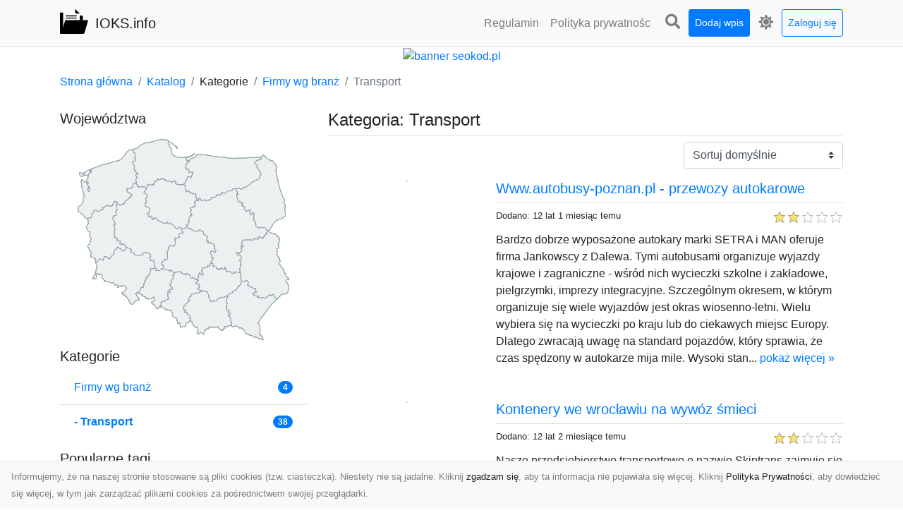

--- FILE ---
content_type: text/html; charset=UTF-8
request_url: https://ioks.info/categories/transport/dirs?page=2
body_size: 12157
content:
<!DOCTYPE html><html lang="pl"><head> <title>Kategoria: Transport - Strona: 2 - IOKS.info - nowoczesny katalog stron</title> <meta charset="utf-8"> <meta name="viewport" content="width=device-width, initial-scale=1, shrink-to-fit=no"> <meta name="description" content="Kategoria: Transport. IOKS.info to moderowany katalog stron www. Dodaj swoją witrynę i zwiększ jej zasięg w sieci. Skorzystaj z naszego spisu wartościowych stron internetowych. Zapraszamy!"> <meta name="keywords" content="kategoria: transport"> <meta name="robots" content="index"> <meta name="robots" content="follow"> <meta property="og:title" content=""> <meta property="og:description" content=""> <meta property="og:type" content=""> <meta property="og:image" content=""> <meta property="og:url" content="https://ioks.info/categories/transport/dirs?page=2"> <meta name="csrf-token" content="OTqKVcn8wzPHKYVnRTrHRQEUZVx22Mrv48GVsHGk"> <link rel="canonical" href="https://ioks.info/categories/transport/dirs?page=2"> <link rel="apple-touch-icon" sizes="180x180" href="https://ioks.info/images/vendor/idir/icons/apple-touch-icon.png"> <link rel="icon" type="image/png" sizes="32x32" href="https://ioks.info/images/vendor/idir/icons/favicon-32x32.png"> <link rel="icon" type="image/png" sizes="192x192" href="https://ioks.info/images/vendor/idir/icons/android-chrome-192x192.png"> <link rel="icon" type="image/png" sizes="16x16" href="https://ioks.info/images/vendor/idir/icons/favicon-16x16.png"> <link rel="manifest" href="https://ioks.info/images/vendor/idir/icons/site.webmanifest"> <link rel="mask-icon" href="https://ioks.info/images/vendor/idir/icons/safari-pinned-tab.svg" color="#5bbad5"> <link rel="shortcut icon" href="https://ioks.info/images/vendor/idir/icons/favicon.ico"> <meta name="msapplication-TileColor" content="#2d89ef"> <meta name="msapplication-config" content="https://ioks.info/images/vendor/idir/icons/browserconfig.xml"> <meta name="theme-color" content="#ffffff"> <link href="https://ioks.info/css/vendor/idir/vendor/vendor.css?id=49a497a83d78cfce5d13057c5a7b736b" rel="stylesheet"> <link href="https://ioks.info/css/vendor/idir/web/web.css?id=fd3378601c4c6ba261e4b91c8f44460f" rel="stylesheet"> <link href="https://ioks.info/css/custom/web/web.css" rel="stylesheet"> <script src="https://ioks.info/js/vendor/idir/vendor/vendor.js?id=bc1ef286562eff417d07ec0be502a77b" defer></script> <script src="https://ioks.info/js/vendor/idir/web/web.js?id=313dd38fa18dd32b4b94e7f4374e014f" defer></script> <script src="https://ioks.info/js/custom/web/web.js" defer></script></head><body> <nav class="navbar menu navbar-expand-md navbar-light bg-light fixed-top border-bottom"> <div class="container"> <div class="d-flex flex-grow-1 navbar-search pr-3 pr-md-0"> <div id="navbar-logo" class="flex-grow-1 mr-2"> <a href="/" class="navbar-brand" title="IOKS.info - nowoczesny katalog stron"> <img src="https://ioks.info/images/vendor/idir/logo.svg" class="pb-1 logo" alt="IOKS.info" title="IOKS.info - nowoczesny katalog stron" > <span class="pl-1 d-none d-lg-inline"> IOKS.info </span> </a></div> <form id="search-form" method="GET" action="https://ioks.info/search" class="my-auto w-100 hide search" > <div class="input-group"> <input id="typeahead" data-route="https://ioks.info/api/tags/index" type="text" name="search" class="form-control border-right-0" placeholder="Szukaj... [min 3 znaki]" value="" autocomplete="off" > <select class="custom-select" name="source"> <option value="post" > blog </option> <option value="dir" selected> katalog </option> </select> <span class="input-group-append"> <button class="btn btn-outline-secondary border border-left-0" type="submit" disabled > <i class="fa fa-search"></i> </button> </span> </div> </form> <div class="my-auto"> <ul class="navbar-nav"> <li class="nav-item d-sm-inline d-md-none ml-2"> <a href="#" class="nav-link search-toggler" style="margin-top:2px;" role="button"> <i class="fa fa-lg fa-search"></i></a> </li> </ul> </div> <a href="#" id="navbar-toggle" class="my-auto navbar-toggler" role="button"> <span class="navbar-toggler-icon"></span></a> </div> <div class="navbar-collapse scroll collapse flex-grow-0 justify-content-end"> <ul id="pages-toggle" class="navbar-nav pr-3 pr-md-1"> <li class="nav-item dropdown "> <a href="https://ioks.info/pages/regulamin" title="Regulamin" class="nav-link " > <span class="d-md-inline d-none">Regulamin</span> <span class="d-md-none d-inline">Regulamin</span> </a> </li> <li class="nav-item dropdown "> <a href="https://ioks.info/pages/polityka-prywatnosci" title="Polityka prywatności" class="nav-link " > <span class="d-md-inline d-none">Polityka prywatnośc</span> <span class="d-md-none d-inline">Polityka prywatności</span> </a> </li> </ul> <ul class="navbar-nav pr-3 pr-md-0"> <li class="nav-item d-none d-md-inline mr-1"> <a href="#" class="nav-link search-toggler" style="margin-top:2px;" role="button"> <i class="fa fa-lg fa-search"></i></a> </li> <li class="nav-item mr-sm-0 mr-md-1 my-2 my-md-0"> <a class="nav-link btn btn-sm btn-primary text-white" href="https://ioks.info/dirs/create/1" role="button" > Dodaj wpis </a> </li> <li class="nav-item dropdown"> <a class="nav-link text-nowrap" href="#" role="button" id="dropdown-multi-theme" data-toggle="dropdown" aria-haspopup="true" aria-expanded="false"> <span class="fas fa-lg fa-icore-light"></span> <span class="d-inline d-md-none">Jasny</span></a><div class="dropdown-menu dropdown-menu-right" id="dropdown-multi-theme-toggle" aria-labelledby="dropdown-multi-theme"> <h6 class="dropdown-header"> Zmień motyw: </h6> <a class="dropdown-item active" data-theme="light" href="#light" title="Jasny" > <span class="fas fa-icore-light"></span> <span>Jasny</span> </a> <a class="dropdown-item " data-theme="dark" href="#dark" title="Ciemny" > <span class="fas fa-icore-dark"></span> <span>Ciemny</span> </a> </div> </li> <li class="nav-item dropdown "> <a class="nav-link btn btn-sm btn-outline-primary text-nowrap text-center text-primary ml-md-1" href="https://ioks.info/login" role="button" title="Zaloguj się" > Zaloguj się </a> </li> </ul> </div> </div></nav><div class="menu-height"></div> <div class="content"> <center><a href="https://seokod.pl" rel="nofallow" target="_blank" title="Dodaj stronę do 50 katalogów stron www"><img src="https://seokod.pl/b/black.webp" alt="banner seokod.pl"></a></center> <div class="container"> <nav aria-label="breadcrumb"> <ol class="breadcrumb bg-white px-0"> <li class="breadcrumb-item"> <a href="https://ioks.info" title="Strona główna" > Strona główna </a> </li> <li class="breadcrumb-item"> <a href="https://ioks.info/dirs/index" title="Katalog" > Katalog </a></li><li class="breadcrumb-item"> Kategorie</li> <li class="breadcrumb-item"> <a href="https://ioks.info/categories/firmy-wg-branz/dirs" title="Firmy wg branż" > Firmy wg branż </a></li> <li class="breadcrumb-item active" aria-current="page"> Transport</li> </ol> </nav></div> <div class="container"> <div class="row"> <div class="col-md-8 order-sm-1 order-md-2"> <h1 class="h4 border-bottom pb-2"> <span>Kategoria: Transport</span> </h1> <div id="filter-content"> <form data-route="https://ioks.info/categories/transport/dirs" id="filter"> <div class="d-flex position-relative"> <div class="form-group ml-auto"> <label class="sr-only" for="filter-orderby"> Sortuj: </label> <select class="form-control custom-select filter" name="filter[orderby]" id="filter-orderby" > <option value=""> Sortuj domyślnie </option> <option value="created_at|desc" > data dodania malejąco </option> <option value="created_at|asc" > data dodania rosnąco </option> <option value="updated_at|desc" > data aktualizacji malejąco </option> <option value="updated_at|asc" > data aktualizacji rosnąco </option> <option value="title|desc" > tytuł malejąco </option> <option value="title|asc" > tytuł rosnąco </option> <option value="sum_rating|desc" > ocena malejąco </option> <option value="sum_rating|asc" > ocena rosnąco </option> <option value="click|desc" > kliknięcia malejąco </option> <option value="click|asc" > kliknięcia rosnąco </option> <option value="view|desc" > wyświetlenia malejąco </option> <option value="view|asc" > wyświetlenia rosnąco </option> </select> </div> </div></form> <div id="infinite-scroll"> <div class="mb-5 "><div class="row"> <div class="col-sm-4"> <img data-src="https://api.pagepeeker.com/v2/thumbs.php?size=x&amp;url=http://www.autobusy-poznan.pl" class="img-fluid border lazy mx-auto d-block" alt="Www.autobusy-poznan.pl - przewozy autokarowe" > </div> <div class="col-sm-8 pl-sm-0 mt-2 mt-sm-0"> <div class="d-flex border-bottom mb-2 justify-content-between"> <h2 class="h5"> <a href="https://ioks.info/dirs/www-autobusy-poznan-pl-przewozy-autokarowe" title="Www.autobusy-poznan.pl - przewozy autokarowe">Www.autobusy-poznan.pl - przewozy autokarowe</a> </h2> </div> <div class="d-flex mb-2"> <small class="mr-auto"> Dodano: 12 lat 1 miesiąc temu </small> <small class="ml-auto"> <input id="star-rating1252" name="star-rating1252" value="2.0000" data-stars="5" data-display-only="true" data-size="xs" class="rating-loading" data-language="pl" > </small> </div> <div class="text-break" style="word-break:break-word"> Bardzo dobrze wyposażone autokary marki SETRA i MAN oferuje firma Jankowscy z Dalewa. Tymi autobusami organizuje wyjazdy krajowe i zagraniczne - wśród nich wycieczki szkolne i zakładowe, pielgrzymki, imprezy integracyjne. Szczególnym okresem, w którym organizuje się wiele wyjazdów jest okras wiosenno-letni. Wielu wybiera się na wycieczki po kraju lub do ciekawych miejsc Europy. Dlatego zwracają uwagę na standard pojazdów, który sprawia, że czas spędzony w autokarze mija mile. Wysoki stan... <a href="https://ioks.info/dirs/www-autobusy-poznan-pl-przewozy-autokarowe">pokaż więcej &raquo;</a> </div> </div> </div></div> <div class="mb-5 "><div class="row"> <div class="col-sm-4"> <img data-src="https://api.pagepeeker.com/v2/thumbs.php?size=x&amp;url=http://www.skiptrans.pl" class="img-fluid border lazy mx-auto d-block" alt="Kontenery we wrocławiu na wywóz śmieci" > </div> <div class="col-sm-8 pl-sm-0 mt-2 mt-sm-0"> <div class="d-flex border-bottom mb-2 justify-content-between"> <h2 class="h5"> <a href="https://ioks.info/dirs/kontenery-we-wroclawiu-na-wywoz-smieci" title="Kontenery we wrocławiu na wywóz śmieci">Kontenery we wrocławiu na wywóz śmieci</a> </h2> </div> <div class="d-flex mb-2"> <small class="mr-auto"> Dodano: 12 lat 2 miesiące temu </small> <small class="ml-auto"> <input id="star-rating1250" name="star-rating1250" value="2.0000" data-stars="5" data-display-only="true" data-size="xs" class="rating-loading" data-language="pl" > </small> </div> <div class="text-break" style="word-break:break-word"> Nasze przedsiębiorstwo transportowe o nazwie Skiptrans zajmuje się odbiorem i wykorzystaniem gruzu budowlanego jako surowiec wtórny przy podbudowie dróg i niwelacji terenów. Ponadto oferujemy utylizacje wszelkiego rodzaju odpadów i śmieci wytwarzany zarówno w instytucjach i przedsiębiorstwach jak i w gospodarstwach domowych. Aby jak najbardziej racjonalnie wykorzystać potencjał odzysku surowców z odpadów segregujemy je na poszczególne grupy materiałowe. Ten problem jest najtrudniejszy do wyegz... <a href="https://ioks.info/dirs/kontenery-we-wroclawiu-na-wywoz-smieci">pokaż więcej &raquo;</a> </div> </div> </div></div> <div class="mb-5 "><div class="row"> <div class="col-sm-4"> <img data-src="https://api.pagepeeker.com/v2/thumbs.php?size=x&amp;url=http://www.drawa-transport.pl" class="img-fluid border lazy mx-auto d-block" alt="Transport ponadnormatywny" > </div> <div class="col-sm-8 pl-sm-0 mt-2 mt-sm-0"> <div class="d-flex border-bottom mb-2 justify-content-between"> <h2 class="h5"> <a href="https://ioks.info/dirs/transport-ponadnormatywny" title="Transport ponadnormatywny">Transport ponadnormatywny</a> </h2> </div> <div class="d-flex mb-2"> <small class="mr-auto"> Dodano: 12 lat 10 miesięcy temu </small> <small class="ml-auto"> <input id="star-rating1206" name="star-rating1206" value="2.0000" data-stars="5" data-display-only="true" data-size="xs" class="rating-loading" data-language="pl" > </small> </div> <div class="text-break" style="word-break:break-word"> Nasz zakład powołaliśmy na początku lat dziewięćdziesiątych XX wieku, bo w 1992 roku. Początkowo dysponowaliśmy wyłącznie rodzimym samochodem ciężarowym JELCZ, który nota bene do dzisiaj jest prawidłowo działający oraz przydatny! Wraz z rozwojem naszego biznesu nasz tabor poszerzył się i uległ unowocześnieniu i odnowieniu. Teraz posiadamy wozy takich znanych i polecanych spółek jak: VOLVO, SCANIA oraz MERCEDES oraz planujemy wkroczyć też na rynki zachodnie. Poprzez lata pracy opanowaliśmy do per... <a href="https://ioks.info/dirs/transport-ponadnormatywny">pokaż więcej &raquo;</a> </div> </div> </div></div> <div class="mb-5 "><div class="row"> <div class="col-sm-4"> <img data-src="https://api.pagepeeker.com/v2/thumbs.php?size=x&amp;url=http://vectrum.pl" class="img-fluid border lazy mx-auto d-block" alt="Wywóz smieci oraz gruzu w Warszawie" > </div> <div class="col-sm-8 pl-sm-0 mt-2 mt-sm-0"> <div class="d-flex border-bottom mb-2 justify-content-between"> <h2 class="h5"> <a href="https://ioks.info/dirs/wywoz-smieci-oraz-gruzu-w-warszawie" title="Wywóz smieci oraz gruzu w Warszawie">Wywóz smieci oraz gruzu w Warszawie</a> </h2> </div> <div class="d-flex mb-2"> <small class="mr-auto"> Dodano: 12 lat 11 miesięcy temu </small> <small class="ml-auto"> <input id="star-rating1159" name="star-rating1159" value="2.0000" data-stars="5" data-display-only="true" data-size="xs" class="rating-loading" data-language="pl" > </small> </div> <div class="text-break" style="word-break:break-word"> Firma Vectrum specjalizuje się w wywozie gruzu i śmieci w kontenerach. Naszymi usługami objęty jest obszar Warszawy i Pruszkowa. Musisz koniecznie zadzwonić do nas my przygotujemy Ci najlepszą ofertę. Cechą naszej firmy jest : punktualność, indywidualne podejście do każdego klienta, uczciwość i profesjonalizm.... <a href="https://ioks.info/dirs/wywoz-smieci-oraz-gruzu-w-warszawie">pokaż więcej &raquo;</a> </div> </div> </div></div> <div class="mb-5 "><div class="row"> <div class="col-sm-4"> <img data-src="https://api.pagepeeker.com/v2/thumbs.php?size=x&amp;url=http://www.kurjerzy.pl" class="img-fluid border lazy mx-auto d-block" alt="Kurier" > </div> <div class="col-sm-8 pl-sm-0 mt-2 mt-sm-0"> <div class="d-flex border-bottom mb-2 justify-content-between"> <h2 class="h5"> <a href="https://ioks.info/dirs/kurier" title="Kurier">Kurier</a> </h2> </div> <div class="d-flex mb-2"> <small class="mr-auto"> Dodano: 13 lat 4 miesiące temu </small> <small class="ml-auto"> <input id="star-rating575" name="star-rating575" value="2.0000" data-stars="5" data-display-only="true" data-size="xs" class="rating-loading" data-language="pl" > </small> </div> <div class="text-break" style="word-break:break-word"> Przesyłki kurierskie DHL. Jesteśmy pośrednikiem między klientami, a firmami oferującymi usługi kurierskie. Dostarczamy profesjonalne rozwiązania w zakresie przesyłek kurierskich. Mamy do zaoferowania szeroki wachlarz usług kurierów DHL, UPS Polska, a także innych. Gwarantujemy szybkie i bezpieczne, a także atrakcyjne cenowo rozwiązania. Oferujemy maksymalnie uproszczony system składania zamówień, a także możliwość szybkiej i bezpiecznej zapłaty za usługę. Na naszej stronie internetowej dostępny ... <a href="https://ioks.info/dirs/kurier">pokaż więcej &raquo;</a> </div> </div> </div></div> <div class="mb-5 "><div class="row"> <div class="col-sm-4"> <img data-src="https://api.pagepeeker.com/v2/thumbs.php?size=x&amp;url=http://www.jupiter-transport.pl" class="img-fluid border lazy mx-auto d-block" alt="Przeprowadzki Międzynarodowe Transport Międzynarodowy Kielce" > </div> <div class="col-sm-8 pl-sm-0 mt-2 mt-sm-0"> <div class="d-flex border-bottom mb-2 justify-content-between"> <h2 class="h5"> <a href="https://ioks.info/dirs/przeprowadzki-miedzynarodowe-transport-miedzynarodowy-kielce" title="Przeprowadzki Międzynarodowe Transport Międzynarodowy Kielce">Przeprowadzki Międzynarodowe Transport Międzynarodowy Kielce</a> </h2> </div> <div class="d-flex mb-2"> <small class="mr-auto"> Dodano: 13 lat 5 miesięcy temu </small> <small class="ml-auto"> <input id="star-rating425" name="star-rating425" value="2.0000" data-stars="5" data-display-only="true" data-size="xs" class="rating-loading" data-language="pl" > </small> </div> <div class="text-break" style="word-break:break-word"> Transport międzynarodowy oraz przeprowadzki międzynarodowe to dziedziny w których specjalizuje się nasza firma. Działamy na rynku już długi czas i nabraliśmy ogromnego doświadczenia w świadczeniu usług zarówno dla firm, instytucji państwowych jak i osób prywatnych. Jeździmy do większości krajów Europy m.in: Anglia Niemcy Francja Włochy Belgia Holandia Dania Hiszpania Szwajcaria Austria. Wychodząc naprzeciw oczekiwaniom naszych klientów ceny oraz warunki przewozów dostosowujemy indywidualnie d... <a href="https://ioks.info/dirs/przeprowadzki-miedzynarodowe-transport-miedzynarodowy-kielce">pokaż więcej &raquo;</a> </div> </div> </div></div> <div class="mb-5 "><div class="row"> <div class="col-sm-4"> <img data-src="https://api.pagepeeker.com/v2/thumbs.php?size=x&amp;url=http://www.arriva.pl" class="img-fluid border lazy mx-auto d-block" alt="Rozkład jazdy pociągów" > </div> <div class="col-sm-8 pl-sm-0 mt-2 mt-sm-0"> <div class="d-flex border-bottom mb-2 justify-content-between"> <h2 class="h5"> <a href="https://ioks.info/dirs/rozklad-jazdy-pociagow" title="Rozkład jazdy pociągów">Rozkład jazdy pociągów</a> </h2> </div> <div class="d-flex mb-2"> <small class="mr-auto"> Dodano: 13 lat 10 miesięcy temu </small> <small class="ml-auto"> <input id="star-rating371" name="star-rating371" value="2.0000" data-stars="5" data-display-only="true" data-size="xs" class="rating-loading" data-language="pl" > </small> </div> <div class="text-break" style="word-break:break-word"> Jednym z najwygodniejszych środków transportu na pewno jest kolej. Decydując się na tę formę podróży szczególną uwagę warto poświęcić firmie Arriva świadczącej usługi w tej branży od roku 2007. Oferowane przez tego przewoźnika przewozy regionalne odbywają się z wykorzystaniem nowoczesnych i wygodnych pociągów. Podróżowanie tym środkiem transportu z dnia na dzień staje się także coraz bardziej bezpieczne i ekologiczne. Na stronie zaprezentowane zostały dokładne i aktualne rozkłady jazdy pociągów,... <a href="https://ioks.info/dirs/rozklad-jazdy-pociagow">pokaż więcej &raquo;</a> </div> </div> </div></div> <div class="mb-5 "><div class="row"> <div class="col-sm-4"> <img data-src="https://api.pagepeeker.com/v2/thumbs.php?size=x&amp;url=http://tanie-przeprowadzki.wroclaw.pl" class="img-fluid border lazy mx-auto d-block" alt="Tanie Przeprowadzki Wrocław" > </div> <div class="col-sm-8 pl-sm-0 mt-2 mt-sm-0"> <div class="d-flex border-bottom mb-2 justify-content-between"> <h2 class="h5"> <a href="https://ioks.info/dirs/tanie-przeprowadzki-wroclaw" title="Tanie Przeprowadzki Wrocław">Tanie Przeprowadzki Wrocław</a> </h2> </div> <div class="d-flex mb-2"> <small class="mr-auto"> Dodano: 13 lat 11 miesięcy temu </small> <small class="ml-auto"> <input id="star-rating319" name="star-rating319" value="2.0000" data-stars="5" data-display-only="true" data-size="xs" class="rating-loading" data-language="pl" > </small> </div> <div class="text-break" style="word-break:break-word"> Egzystuje wiele przedsiębiorstw, które specjalizują się w czarter pojazdów ciężarowych, jednak należy wziąć pod obserwację te doświadczenia przedsiębiorstw w gestu towarów gospodarstwa pokojowego przed podjęciem decyzji o wypożyczyć wóz z jednego z nich. Lora, że emituje się do transferowania nasiona lub przedmiotów upalnych może nie być odpowiedni do przesyłania towarów gospodarstwa pokojowego. Pamiętaj także, że płaski ciężarówka posłanie może drukować się potężną zaleta dla pieniędzy, lecz je... <a href="https://ioks.info/dirs/tanie-przeprowadzki-wroclaw">pokaż więcej &raquo;</a> </div> </div> </div></div> <div class="mb-5 "><div class="row"> <div class="col-sm-4"> <img data-src="https://api.pagepeeker.com/v2/thumbs.php?size=x&amp;url=http://przeprowadzka-transport.waw.pl" class="img-fluid border lazy mx-auto d-block" alt="Taxi Bagażowa Warszawa" > </div> <div class="col-sm-8 pl-sm-0 mt-2 mt-sm-0"> <div class="d-flex border-bottom mb-2 justify-content-between"> <h2 class="h5"> <a href="https://ioks.info/dirs/taxi-bagazowa-warszawa" title="Taxi Bagażowa Warszawa">Taxi Bagażowa Warszawa</a> </h2> </div> <div class="d-flex mb-2"> <small class="mr-auto"> Dodano: 13 lat 11 miesięcy temu </small> <small class="ml-auto"> <input id="star-rating318" name="star-rating318" value="2.0000" data-stars="5" data-display-only="true" data-size="xs" class="rating-loading" data-language="pl" > </small> </div> <div class="text-break" style="word-break:break-word"> Przewożenie mebli nie jest naprawdę wyspecjalizowaną krainą jednakże egzystuje zbiór czynników, które potrafią powstawać w pozornej wędrówce albo w relokacji, który jest nietrafny. Zawsze spróbować i wskazywać kompanię do wymazywania, który ma doświadczenie w przestawianie mebelków, które zagwarantują ich uczenie podwładnych w limicie harmonijnych zabiegu przemieszczają różnorakie szczegóły mebli. Może to zaoszczędzić czas i pieniądze w przemianie towarów, które ustąpią zranieniu podczas obiegu ... <a href="https://ioks.info/dirs/taxi-bagazowa-warszawa">pokaż więcej &raquo;</a> </div> </div> </div></div> <div class="mb-5 "><div class="row"> <div class="col-sm-4"> <img data-src="https://api.pagepeeker.com/v2/thumbs.php?size=x&amp;url=http://przeprowadzki-warszawa.waw.pl" class="img-fluid border lazy mx-auto d-block" alt="Tanie przeprowadzki Warszawa" > </div> <div class="col-sm-8 pl-sm-0 mt-2 mt-sm-0"> <div class="d-flex border-bottom mb-2 justify-content-between"> <h2 class="h5"> <a href="https://ioks.info/dirs/tanie-przeprowadzki-warszawa" title="Tanie przeprowadzki Warszawa">Tanie przeprowadzki Warszawa</a> </h2> </div> <div class="d-flex mb-2"> <small class="mr-auto"> Dodano: 13 lat 11 miesięcy temu </small> <small class="ml-auto"> <input id="star-rating314" name="star-rating314" value="2.0000" data-stars="5" data-display-only="true" data-size="xs" class="rating-loading" data-language="pl" > </small> </div> <div class="text-break" style="word-break:break-word"> Zawodowy zespół przeprowadzki z wielkim doświadczeniem pieczołowicie i w treściwym czasie będzie załadunek i rozładunek jak również bezzwłoczny przepływ aferze. Będziemy świadczenia służb przejezdnych, organizacji i społeczeństw. Szerokich kompanii i młodych towarzystw pomożemy taxi bagażowe Warszawa zapewnić biura przewozu. Nasze usługi transportowe mieszczą demontaż, zawijanie i transport mebli biurowych i ekwipunku pisemnego, jak też instalacja i rozlokowanie mebelków w rejonie podłączenia ek... <a href="https://ioks.info/dirs/tanie-przeprowadzki-warszawa">pokaż więcej &raquo;</a> </div> </div> </div></div> <div class="mb-5 "><div class="row"> <div class="col-sm-4"> <img data-src="https://api.pagepeeker.com/v2/thumbs.php?size=x&amp;url=http://przeprowadzki-transport.wroclaw.pl" class="img-fluid border lazy mx-auto d-block" alt="Przewóz rzeczy Wrocław" > </div> <div class="col-sm-8 pl-sm-0 mt-2 mt-sm-0"> <div class="d-flex border-bottom mb-2 justify-content-between"> <h2 class="h5"> <a href="https://ioks.info/dirs/przewoz-rzeczy-wroclaw" title="Przewóz rzeczy Wrocław">Przewóz rzeczy Wrocław</a> </h2> </div> <div class="d-flex mb-2"> <small class="mr-auto"> Dodano: 13 lat 11 miesięcy temu </small> <small class="ml-auto"> <input id="star-rating313" name="star-rating313" value="2.0000" data-stars="5" data-display-only="true" data-size="xs" class="rating-loading" data-language="pl" > </small> </div> <div class="text-break" style="word-break:break-word"> Jeśli hołdy te istot, to świetniej, biuro obiegu i nie jest pchany. Jednakże nawet dotrzeć do takiego skutku widocznie nieuchronnego, przesunięcie biura nadal trzeba zorganizować. Określa to, że trzeba dbać o złożenia, noszenia i transportu dobra. Lecz kto to będzie wyprodukowane? Robotników? Dla nich, stres jest często nawet transformacja widoku z okna. Zestawienie z przeprowadzki naczelnego rachunkowego i sekretarza, chłodziarka i opancerzone bezpieczne i doskonale nierealne. Zdając sobie rzec... <a href="https://ioks.info/dirs/przewoz-rzeczy-wroclaw">pokaż więcej &raquo;</a> </div> </div> </div></div> <div class="mb-5 "><div class="row"> <div class="col-sm-4"> <img data-src="https://api.pagepeeker.com/v2/thumbs.php?size=x&amp;url=http://gamaxi.pl" class="img-fluid border lazy mx-auto d-block" alt="wynajem busów warszawa" > </div> <div class="col-sm-8 pl-sm-0 mt-2 mt-sm-0"> <div class="d-flex border-bottom mb-2 justify-content-between"> <h2 class="h5"> <a href="https://ioks.info/dirs/wynajem-busow-warszawa-2" title="wynajem busów warszawa">wynajem busów warszawa</a> </h2> </div> <div class="d-flex mb-2"> <small class="mr-auto"> Dodano: 14 lat 2 tygodnie temu </small> <small class="ml-auto"> <input id="star-rating125" name="star-rating125" value="2.0000" data-stars="5" data-display-only="true" data-size="xs" class="rating-loading" data-language="pl" > </small> </div> <div class="text-break" style="word-break:break-word"> Przedsiębiorstwo Gamaxi zajmuje się wynajmem środków transportu. W propozycji wynajmu znaleźć można autokary oraz małe autobusy. Nasza firma gwarantuje fachową obsługę, dzięki dobranej kadrze kierowców, zapewnieniu swoim klientom ubezpieczenia NW, ekskluzywnemu wyposażeniu vanów. Dla chętnych istnieje także propozycja w postaci wycieczki po Warszawie z przewodnikiem. Gamaxi posiada licencję ogólnokrajową na przewóz pasażerów. Zaspokajamy popyt rynku w zakresie dowozu na szkolenia, wycieczki po p... <a href="https://ioks.info/dirs/wynajem-busow-warszawa-2">pokaż więcej &raquo;</a> </div> </div> </div></div> <div class="mb-5 "><div class="row"> <div class="col-sm-4"> <img data-src="https://api.pagepeeker.com/v2/thumbs.php?size=x&amp;url=http://www.mirotrans.com.pl" class="img-fluid border lazy mx-auto d-block" alt="Usługi transportowe Wrocław" > </div> <div class="col-sm-8 pl-sm-0 mt-2 mt-sm-0"> <div class="d-flex border-bottom mb-2 justify-content-between"> <h2 class="h5"> <a href="https://ioks.info/dirs/uslugi-transportowe-wroclaw" title="Usługi transportowe Wrocław">Usługi transportowe Wrocław</a> </h2> </div> <div class="d-flex mb-2"> <small class="mr-auto"> Dodano: 14 lat 3 tygodnie temu </small> <small class="ml-auto"> <input id="star-rating114" name="star-rating114" value="2.0000" data-stars="5" data-display-only="true" data-size="xs" class="rating-loading" data-language="pl" > </small> </div> <div class="text-break" style="word-break:break-word"> Mirotrans Przeprowadzki Transport Wrocław to firma działająca w branży transportowej od ładnych kilku lat. Dzięki temu nasze doświadczenie zdobyte przez ten okres pozwala nam w pełni profesjonalnie wykonywać powierzone nam zadania. Zajmujemy się transportem mebli oraz przeprowadzkami w kraju i poza nim.... <a href="https://ioks.info/dirs/uslugi-transportowe-wroclaw">pokaż więcej &raquo;</a> </div> </div> </div></div> <div class="d-flex flex-wrap" id="is-pagination"> <div class="text-left mr-auto mt-3"> </div> <div class="pagination-sm ml-auto mt-3"> <nav> <ul class="pagination"> <li class="page-item"> <a class="page-link" href="https://ioks.info/categories/transport/dirs?page=1" rel="prev" aria-label="&laquo; Poprzednia">&lsaquo;</a> </li> <li class="page-item"><a class="page-link" href="https://ioks.info/categories/transport/dirs?page=1">1</a></li> <li class="page-item active" aria-current="page"><span class="page-link">2</span></li> <li class="page-item disabled" aria-disabled="true" aria-label="Następna &raquo;"> <span class="page-link" aria-hidden="true">&rsaquo;</span> </li> </ul> </nav> </div> </div> </div> </div> </div> <div class="col-md-4 order-sm-2 order-md-1"> <h3 class="h5"> Województwa</h3><div id="map-poland"> <ul class="poland" style="display:none"> <li class="pl1"> <a href="https://ioks.info/categories/transport/dirs/dolnoslaskie" class="" > Dolnośląskie </a> </li> <li class="pl2"> <a href="https://ioks.info/categories/transport/dirs/kujawsko-pomorskie" class="" > Kujawsko-pomorskie </a> </li> <li class="pl3"> <a href="https://ioks.info/categories/transport/dirs/lubelskie" class="" > Lubelskie </a> </li> <li class="pl4"> <a href="https://ioks.info/categories/transport/dirs/lubuskie" class="" > Lubuskie </a> </li> <li class="pl5"> <a href="https://ioks.info/categories/transport/dirs/lodzkie" class="" > Łódzkie </a> </li> <li class="pl6"> <a href="https://ioks.info/categories/transport/dirs/malopolskie" class="" > Małopolskie </a> </li> <li class="pl7"> <a href="https://ioks.info/categories/transport/dirs/mazowieckie" class="" > Mazowieckie </a> </li> <li class="pl8"> <a href="https://ioks.info/categories/transport/dirs/opolskie" class="" > Opolskie </a> </li> <li class="pl9"> <a href="https://ioks.info/categories/transport/dirs/podkarpackie" class="" > Podkarpackie </a> </li> <li class="pl10"> <a href="https://ioks.info/categories/transport/dirs/podlaskie" class="" > Podlaskie </a> </li> <li class="pl11"> <a href="https://ioks.info/categories/transport/dirs/pomorskie" class="" > Pomorskie </a> </li> <li class="pl12"> <a href="https://ioks.info/categories/transport/dirs/slaskie" class="" > Śląskie </a> </li> <li class="pl13"> <a href="https://ioks.info/categories/transport/dirs/swietokrzyskie" class="" > Świętokrzyskie </a> </li> <li class="pl14"> <a href="https://ioks.info/categories/transport/dirs/warminsko-mazurskie" class="" > Warmińsko-mazurskie </a> </li> <li class="pl15"> <a href="https://ioks.info/categories/transport/dirs/wielkopolskie" class="" > Wielkopolskie </a> </li> <li class="pl16"> <a href="https://ioks.info/categories/transport/dirs/zachodniopomorskie" class="" > Zachodniopomorskie </a> </li> </ul></div><h3 class="h5"> Kategorie</h3><div class="list-group list-group-flush mb-3"> <div class="list-group-item d-flex justify-content-between align-items-center"> <a href="https://ioks.info/categories/firmy-wg-branz/dirs" title="Firmy wg branż" class="" > <span></span> <span>Firmy wg branż</span> </a> <span class="badge badge-primary badge-pill">4</span> </div> <div class="list-group-item d-flex justify-content-between align-items-center"> <a href="https://ioks.info/categories/transport/dirs" title="Transport" class="font-weight-bold" > <span>-</span> <span>Transport</span> </a> <span class="badge badge-primary badge-pill">38</span> </div> </div><h3 class="h5"> Popularne tagi</h3><div class="mb-3"> <span> <a href="https://ioks.info/tags/odbior-gruzu/dirs" title="odbiór gruzu" class="h6 " > odbiór gruzu </a> </span> <span>, </span> <span> <a href="https://ioks.info/tags/tani-pogrzeb/dirs" title="tani pogrzeb" class="h2 " > tani pogrzeb </a> </span> <span>, </span> <span> <a href="https://ioks.info/tags/transport-mebli/dirs" title="transport mebli" class="h6 " > transport mebli </a> </span> <span>, </span> <span> <a href="https://ioks.info/tags/slugi-transportowe/dirs" title="sługi transportowe" class="h4 " > sługi transportowe </a> </span> <span>, </span> <span> <a href="https://ioks.info/tags/wynajem-busow-warszawa/dirs" title="wynajem busów warszawa" class="h2 " > wynajem busów warszawa </a> </span> <span>, </span> <span> <a href="https://ioks.info/tags/transport-wroclaw/dirs" title="transport wrocław" class="h2 " > transport wrocław </a> </span> <span>, </span> <span> <a href="https://ioks.info/tags/przewoz-mebli/dirs" title="przewóz mebli" class="h4 " > przewóz mebli </a> </span> <span>, </span> <span> <a href="https://ioks.info/tags/utylizacja-odpadow/dirs" title="utylizacja odpadów" class="h3 " > utylizacja odpadów </a> </span> <span>, </span> <span> <a href="https://ioks.info/tags/uslugi-transportowe/dirs" title="usługi transportowe" class="h2 " > usługi transportowe </a> </span> <span>, </span> <span> <a href="https://ioks.info/tags/kurier/dirs" title="kurier" class="h1 " > kurier </a> </span> <span>, </span> <span> <a href="https://ioks.info/tags/przewoz-osob/dirs" title="przewóz osób" class="h5 " > przewóz osób </a> </span> <span>, </span> <span> <a href="https://ioks.info/tags/busy-do-niemiec/dirs" title="busy do niemiec" class="h5 " > busy do niemiec </a> </span> <span>, </span> <span> <a href="https://ioks.info/tags/parking-lotnisko-chopina/dirs" title="parking lotnisko chopina" class="h6 " > parking lotnisko chopina </a> </span> <span>, </span> <span> <a href="https://ioks.info/tags/tanie-przeprowadzki/dirs" title="tanie przeprowadzki" class="h5 " > tanie przeprowadzki </a> </span> <span>, </span> <span> <a href="https://ioks.info/tags/tanie-przeprowadzki-warszawa/dirs" title="tanie przeprowadzki warszawa" class="h3 " > tanie przeprowadzki warszawa </a> </span> <span>, </span> <span> <a href="https://ioks.info/tags/taxi-bagazowe-warszawa/dirs" title="taxi bagażowe warszawa" class="h2 " > taxi bagażowe warszawa </a> </span> <span>, </span> <span> <a href="https://ioks.info/tags/parking-lotnisko/dirs" title="parking lotnisko" class="h1 " > parking lotnisko </a> </span> <span>, </span> <span> <a href="https://ioks.info/tags/parking-lotnisko-okecie/dirs" title="parking lotnisko okęcie" class="h6 " > parking lotnisko okęcie </a> </span> <span>, </span> <span> <a href="https://ioks.info/tags/parking-okecie/dirs" title="parking okęcie" class="h4 " > parking okęcie </a> </span> <span>, </span> <span> <a href="https://ioks.info/tags/parking-chopina/dirs" title="parking chopina" class="h3 " > parking chopina </a> </span> <span>, </span> <span> <a href="https://ioks.info/tags/przeprowadzki/dirs" title="przeprowadzki" class="h2 " > przeprowadzki </a> </span> <span>, </span> <span> <a href="https://ioks.info/tags/przeprowadzka-biur-warszawa/dirs" title="przeprowadzka biur warszawa" class="h3 " > przeprowadzka biur warszawa </a> </span> <span>, </span> <span> <a href="https://ioks.info/tags/transport/dirs" title="transport" class="h5 " > transport </a> </span> <span>, </span> <span> <a href="https://ioks.info/tags/parking-przy-lotnisku-chopina/dirs" title="parking przy lotnisku chopina" class="h5 " > parking przy lotnisku chopina </a> </span> <span>, </span> <span> <a href="https://ioks.info/tags/przeprowadzki-wroclaw/dirs" title="przeprowadzki wrocław" class="h5 " > przeprowadzki wrocław </a> </span> <span></span> </div> </div> </div> </div> </div> <footer class="page-footer font-small pt-4"> <div class="container text-center text-md-left"> <h3 class="h5 pb-2 mb-3"> Ostatnie posty</h3><div class="row"> <div class="col-xl-3 col-md-6 col-12 mb-4"> <div class="card h-100"> <div> <img data-src="https://ioks.info/storage/drontarnow_pl.png" class="lazy img-fluid mx-auto d-block" alt="Zdjęcia z drona Tarnów – sposób na wyróżnienie Twojej oferty" > </div> <div class="card-body"> <h3 class="h5 card-title"> <a href="https://ioks.info/posts/zdjecia-z-drona-tarnow-sposob-na-wyroznienie-twojej-oferty" title="Zdjęcia z drona Tarnów – sposób na wyróżnienie Twojej oferty" > Zdjęcia z drona Tarnów – sposób na wyróżnienie Twojej oferty </a> </h3> <p class="card-text text-break" style="word-break:break-word"> W nowoczesnym marketingu wizualnym liczy się nie tylko jakość, ale i perspektywa. Firma Dron Tarnó... </p> </div> </div> </div> <div class="col-xl-3 col-md-6 col-12 mb-4"> <div class="card h-100"> <div> <img data-src="https://ioks.info/storage/fototap.png" class="lazy img-fluid mx-auto d-block" alt="Wielkomiejski szyk na Twoich ścianach? Wybierz go!" > </div> <div class="card-body"> <h3 class="h5 card-title"> <a href="https://ioks.info/posts/wielkomiejski-szyk-na-twoich-scianach-wybierz-go" title="Wielkomiejski szyk na Twoich ścianach? Wybierz go!" > Wielkomiejski szyk na Twoich ścianach? Wybierz go! </a> </h3> <p class="card-text text-break" style="word-break:break-word"> Fani wielkomiejskich klimatów w czterech ścianach mogą być ostatnimi czasy niezwykle zadowoleni. ... </p> </div> </div> </div> <div class="col-xl-3 col-md-6 col-12 mb-4"> <div class="card h-100"> <div> <img data-src="https://ioks.info/storage/kolekcjaklasyki.png" class="lazy img-fluid mx-auto d-block" alt="Historia Porsche 356 B 1600 S z 1959-1963 roku" > </div> <div class="card-body"> <h3 class="h5 card-title"> <a href="https://ioks.info/posts/historia-porsche-356-b-1600-s-z-1959-1963-roku" title="Historia Porsche 356 B 1600 S z 1959-1963 roku" > Historia Porsche 356 B 1600 S z 1959-1963 roku </a> </h3> <p class="card-text text-break" style="word-break:break-word"> Porsche 356 B 1600 S było średniej wielkości samochodem sportowym, produkowanym w latach 1959-196... </p> </div> </div> </div> <div class="col-xl-3 col-md-6 col-12 mb-4"> <div class="card h-100"> <div> <img data-src="https://ioks.info/storage/MA-TRANS-USLUGI.png" class="lazy img-fluid mx-auto d-block" alt="Usługi Wyburzeniowe i Rozbiórkowe w Radomiu – Kompleksowa Oferta od MA-TRANS" > </div> <div class="card-body"> <h3 class="h5 card-title"> <a href="https://ioks.info/posts/uslugi-wyburzeniowe-i-rozbiorkowe-w-radomiu-kompleksowa-oferta-od-ma-trans" title="Usługi Wyburzeniowe i Rozbiórkowe w Radomiu – Kompleksowa Oferta od MA-TRANS" > Usługi Wyburzeniowe i Rozbiórkowe w Radomiu – Kompleksowa Oferta od MA-TRANS </a> </h3> <p class="card-text text-break" style="word-break:break-word"> Bezpieczne i Precyzyjne Wyburzenia Budynków w Radomiu Firma MA-TRANS z Radomia specjalizuje się w... </p> </div> </div> </div> </div> <div class="row "> <div class="col-md mx-auto"> <h5 class="mt-3 mb-4"> IOKS.info - nowoczesny katalog stron </h5> <p>IOKS.info to moderowany katalog stron www. Dodaj swoją witrynę i zwiększ jej zasięg w sieci. Skorzystaj z naszego spisu wartościowych stron internetowych. Zapraszamy!</p> </div> <hr class="clearfix w-100 d-md-none"> <div class="col-md mx-auto"> <h5 class="mt-3 mb-4"> Subskrybuj newsletter </h5> <div class="mb-3"> <form data-route="https://ioks.info/newsletters"> <div class="form-group input-group m-0 p-0"> <input type="text" name="email" class="form-control" placeholder="Wpisz adres email" aria-label="Wpisz adres email" > <div class="input-group-append"> <button class="btn btn-primary store-newsletter" type="button"> Zapisz </button> </div> </div> <div class="form-group mt-2"> <div class="custom-control custom-switch"> <input type="checkbox" class="custom-control-input" id="marketing_agreement" name="marketing_agreement" value="1" > <label class="custom-control-label text-left" for="marketing_agreement"> <small>Wyrażam zgodę na przetwarzanie przez WXQ moich danych osobowych w postaci adresu poczty elektronicznej w celu przesyłania mi informacji marketingowych za pomocą środków komunikacji elektronicznej</small> </label> </div> </div> </form> </div> </div> <hr class="clearfix w-100 d-md-none"> </div> <div class="row"> <div class="col-lg-9 col-12"> <h5 class="mt-3 mb-2"> Zobacz również: </h5> </div> <div class="col-3 d-none d-lg-block"> <h5 class="mt-3 mb-2"> Statystyki: </h5> </div> </div> <div class="row justify-content-end"> <div class="col-lg-3 col-sm-6"> <div class="list-group list-group-flush mb-3"> <div class="list-group-item"> <a href="https://ioks.info/pages/regulamin" title="Regulamin" class="" > <span></span> <span>Regulamin</span> </a> </div> </div> </div> <div class="col-lg-3 col-sm-6"> <div class="list-group list-group-flush mb-3"> <div class="list-group-item"> <a href="https://ioks.info/pages/polityka-prywatnosci" title="Polityka prywatności" class="" > <span></span> <span>Polityka prywatności</span> </a> </div> </div> </div> <div class="col-lg-3 col-sm-6"> <ul class="list-group list-group-flush"> <li class="list-group-item"> <a href="https://ioks.info/dirs/index" title="Katalog" class="" > Katalog </a> </li> <li class="list-group-item"> <a href="https://ioks.info/posts/index" title="Blog" class="" > Blog </a> </li> <li class="list-group-item"> <a href="https://ioks.info/contact" title="Kontakt" class="" > Kontakt </a> </li> <li class="list-group-item"> <a href="https://ioks.info/friends" title="Przyjaciele" class="" > Przyjaciele </a> </li> </ul> </div> <div class="col-lg-3 col-sm-6"> <h5 class="mt-4 mt-sm-0 mb-2 d-lg-none"> Statystyki: </h5> <div class="list-group list-group-flush text-left"> <div class="list-group-item d-flex justify-content-between"> <div> Kategorie: </div> <div class="text-right"> 422 </div> </div> <div class="list-group-item"> <div> Wpisy: </div> <div class="d-flex justify-content-between"> <div> - aktywne: </div> <div class="text-right"> 2400 </div> </div> <div class="d-flex justify-content-between"> <div> - oczekujące: </div> <div class="text-right"> 2 </div> </div> </div> <div class="list-group-item d-flex justify-content-between"> <div> Komentarze: </div> <div class="text-right"> 5 </div> </div> <div class="list-group-item d-flex justify-content-between"> <div> Ostatnia aktywność: </div> <div class="text-right"> 18 godzin temu </div> </div> </div> </div> </div> <hr> <div class="d-flex justify-content-center"> <div class="footer-copyright text-center py-3"> <small> 2019-2026 Copyright © <a href="https://intelekt.net.pl/idir">iDir v11.0.5</a> by Mariusz Wysokiński </small> </div> </div> </div></footer> <div id="policy"> <div class="policy-height"></div> <nav class="navbar policy fixed-bottom navbar-light bg-light border-top"> <div class="navbar-text py-0"> <small> Informujemy, że na naszej stronie stosowane są pliki cookies (tzw. ciasteczka). Niestety nie są jadalne. Kliknij <a href="#" id="agree">zgadzam się</a>, aby ta informacja nie pojawiała się więcej. Kliknij <a href="https://ioks.info/pages/polityka-prywatnosci" target="_blank" rel="noopener" title="Polityka Prywatności">Polityka Prywatności</a>, aby dowiedzieć się więcej, w tym jak zarządzać plikami cookies za pośrednictwem swojej przeglądarki. </small> </div> </nav></div> <a class="scroll-to-top rounded" href="#page-top"> <i class="fas fa-angle-up"></i> </a> <script src="https://ioks.info/js/vendor/idir/web/scripts.js?id=a4d0a4787bc6041c6ea20568070f5c8f" defer></script> <script src="https://ioks.info/js/custom/web/scripts.js" defer></script></body></html>